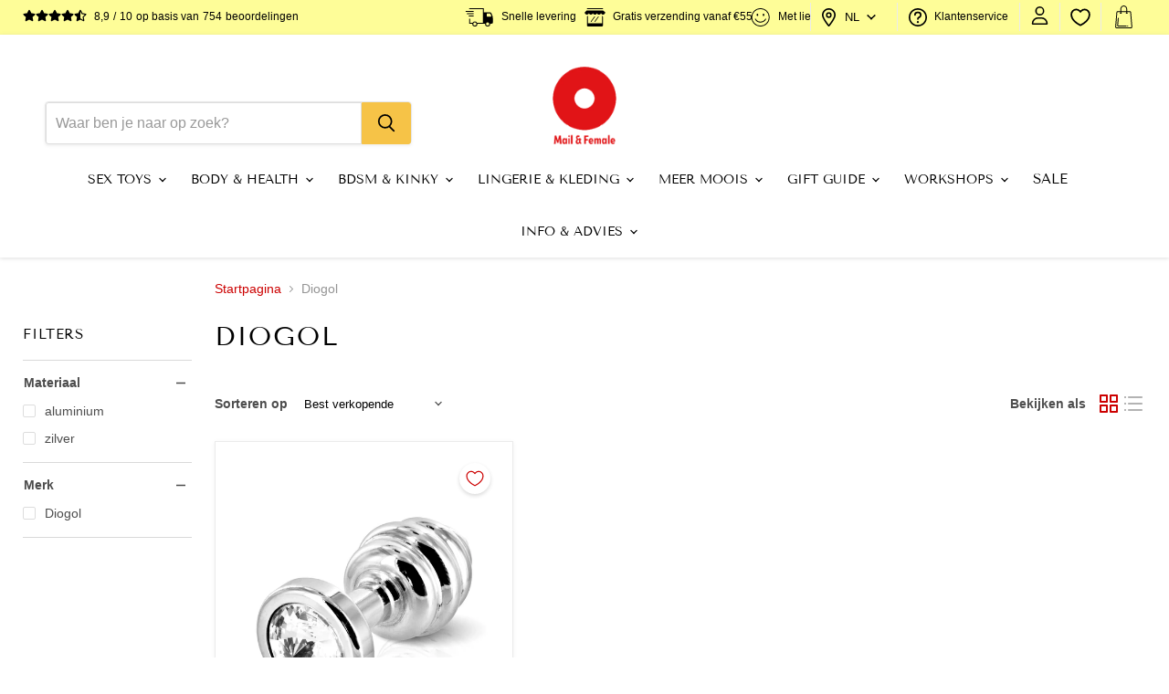

--- FILE ---
content_type: text/css
request_url: https://mailfemale.com/cdn/shop/t/43/assets/custom.scss.css?v=113457087179823875951764195178
body_size: 2047
content:
@font-face{font-family:eicons;src:url(eicons.woff2)}@media screen and (min-width: 720px){.atc-banner--cart{width:43%}}.collection--section{position:relative}.home-section--title{padding:10px 50px;border:1px solid #e32619;width:fit-content;margin-left:auto;margin-right:auto}.site-header-main{position:relative}.pxs-newsletter-section .pxs-newsletter-content{z-index:1}.pxs-newsletter-section .pxs-newsletter{position:relative;padding:50px}.pxs-newsletter-section .pxs-newsletter figure{position:absolute;width:100%;height:100%;z-index:0}.pxs-newsletter-section .pxs-newsletter .pxs-newsletter-header h2,.pxs-newsletter-section .pxs-newsletter .pxs-newsletter-header div{color:#fff}.promo-block--content-wrapper .promo-block--header{max-width:60%;margin-right:auto;text-align:center;width:auto}.promo-block--content-wrapper span{display:block!important;width:fit-content;margin-left:auto;margin-right:auto}.site-navigation,.site-navigation .navmenu-depth-1{justify-content:center}.site-navigation .navmenu-depth-2 .navmenu-link,.site-navigation .navmenu-basic__item .navmenu-link-parent,.site-navigation .navmenu-basic__item .navmenu-item-parent{text-align:center}.site-header-main .live-search,.other-site-header-elements{margin-top:auto;display:flex;align-items:flex-end}.site-header-main .live-search .site-header-right,.other-site-header-elements .site-header-right{height:fit-content}.site-header-main .live-search .site-header-right .site-header-actions,.other-site-header-elements .site-header-right .site-header-actions{display:block;list-style-type:disc;margin-block-start:1em;margin-block-end:1em;margin-inline-start:0px;margin-inline-end:0px;margin-bottom:0}.site-header-right .site-header-cart{bottom:0;right:5%;top:unset}.site-header-main .live-search{width:100%!important;max-width:400px;flex-grow:0;margin-right:auto!important}.site-header-logo{width:33.437%;text-align:center}.customer_accounts{font-size:25px!important;line-height:25px!important;color:#e32619!important;list-style-type:none!important}.customer_accounts i{color:#000}.header_cart_logo{display:inline-block;font-family:eicons;font-size:25px;font-weight:400;font-style:normal;font-variant:normal;line-height:1;text-rendering:auto;-webkit-font-smoothing:antialiased;color:#000}.site-header-cart--button{text-decoration:none}.site-header-cart--button .show-for-sr{font-size:0}.header_cart_logo:before{content:"\e8e7"}@media screen and (min-width: 1024px){.site-header-main-content{margin-right:125px;margin-left:15px;padding-left:25px}}@media screen and (max-width: 1024px){.other-site-header-elements .__fbcw__bar-widget{display:none!important}.site-header-main .live-search{display:none}.site-header-right{position:absolute;right:0;top:20%}.site-header-main-content{justify-content:center}.site-logo-image{max-height:75px!important}.mobile-nav-panel .live-search{margin-left:1.5625rem;margin-right:50px}}section.site-footer-wrapper{background-color:#f5f4f2}section.site-footer-wrapper .site-footer-block-title{color:#000000fc;font-family:Helvetica,Helvetica;font-size:17px;font-weight:700;text-transform:uppercase;font-style:normal;text-decoration:none;line-height:24px;letter-spacing:2px}section.site-footer-wrapper a.navmenu-link{color:#e00c0c}section.site-footer-wrapper .footer_divider{height:3px;width:100%;background:#989898;margin:20px 0}section.site-footer-wrapper .site_footer_second_container{display:flex}section.site-footer-wrapper .site_footer_second_container .footer_new_text_container_1{padding-right:20px;width:60%}section.site-footer-wrapper .site_footer_second_container .footer_new_text_container_2{padding-left:20px;width:40%}section.site-footer-wrapper .footer_new_text_container_1 .site-footer-block-content{display:flex;max-width:600px}section.site-footer-wrapper .footer_new_text_container_1 .site-footer-block-content .text_first_part{width:50%;padding-right:20px}section.site-footer-wrapper .footer_new_text_container_1 .site-footer-block-content .text_second_part{width:50%;padding-left:20px}section.site-footer-wrapper .footer_new_text_container_2 .site-footer-right{width:100%;float:left;padding-left:0}section.site-footer-wrapper .footer_new_text_container_2 .site-footer-right ul.payment-icons,section.site-footer-wrapper .footer_new_text_container_2 .site-footer-right ul.payment-icons :first-child{margin-left:0;text-align:left}section.site-footer-wrapper .footer_new_text_container_2 .site-footer-right .payment-icons-item svg{width:45px}section.site-footer-wrapper .footer_img_content{float:left;margin-bottom:20px;max-width:180px;margin-top:10px}section.site-footer-wrapper .site_footer_second_container h2.site-footer-block-title{color:#2b2929;font-family:Abel,Helvetica;font-size:19px;font-weight:600;text-transform:uppercase;font-style:normal;text-decoration:none;line-height:19px;letter-spacing:3.5px}section.site-footer-wrapper .footer_new_text_container_1 .site-footer-block-content{color:#444}section.site-footer-wrapper .site-footer-block-content.rte{display:flex;max-width:600px;color:#444}section.site-footer-wrapper p.site-footer-credits{color:#444}section.site-footer-wrapper .site-footer-information{margin-top:25px}section.site-footer-wrapper .site-footer-information .navmenu{margin-top:10px}.button-image-wrapper img{opacity:.8;max-width:300px}.button-image-wrapper img:hover{opacity:1}.productitem .productitem--image-link{display:flex;height:335px;align-items:center}.productitem--description.visible{display:block}.headerWrapper-product-section--title{text-align:center}h2.product-section--title.product-recommendations--title{display:inline-block;padding:10px 50px;border:1px solid #e32619;font-size:1.25rem;color:#484848;margin-top:0}.owl-item>a{text-decoration:none}.slideshow--height-small .slideshow-slide__image-wrapper{height:440px}@media screen and (max-width: 1024px){.slideshow--height-small .slideshow-slide__image-wrapper{height:42vw}}@media screen and (max-width: 719px){.slideshow--text-below-image-false .slideshow-slide__content{position:unset;top:0;left:0;max-width:90%;margin:50px auto;color:unset;transform:translate(0)}.slideshow-slide__overlay{background-color:transparent!important}.promo-block--content{height:120px!important;padding-right:calc(4.375rem + 1.171875rem)!important;min-height:0!important}.promo-block{min-height:0!important}}@media screen and (max-width: 1024px){.site-header-account-link{display:none}}@media screen and (max-width: 859px) and (min-width: 720px){.promo-grid--container .promo-block--content-wrapper{max-width:80%}}nav[aria-label="Collection filters"] .productgrid--sidebar-group .productgrid--sidebar-button .productgrid--sidebar-title--small{text-transform:capitalize}.template-collection .productgrid--item{position:relative}.template-collection .productgrid--item .productitem__price div[class^=price_],.template-collection .productgrid--item .jdgm-widget{width:calc(100% - 65px);margin-left:0;margin-right:auto}.template-collection .productgrid--item .AddToCart__Wrapper{position:absolute;right:16px;bottom:16px;z-index:100}@media screen and (max-width: 640px){.template-collection .productgrid--item .AddToCart__Wrapper{bottom:11px;right:11px}}.template-collection .productgrid--item .AddToCart__Wrapper button{border:1px solid #EBEBEB;border-radius:3px;padding:8px 10px;background-color:transparent;transition:.2s ease-in-out;cursor:pointer;display:flex;justify-content:center;align-items:center}@media screen and (max-width: 640px){.template-collection .productgrid--item .AddToCart__Wrapper button{width:40px;height:40px;padding:4px 5px}}@media screen and (min-width: 640px) and (max-width: 1101px){.template-collection .productgrid--item .AddToCart__Wrapper button{width:50px;height:50px;padding:6px 8px}}.template-collection .productgrid--item .AddToCart__Wrapper button svg{width:100%}.template-collection .productgrid--item .AddToCart__Wrapper button:hover{background-color:#cc00000f;border:1px solid #CC0000}.template-collection .productgrid--item .AddToCart__Wrapper button+span{font-size:14px;position:absolute;padding:9px 12px;color:#4d4d4d;background-color:#fff;border-radius:3px;box-shadow:#0000001a;border:1px solid #EBEBEB;min-width:130px;display:block;text-align:center;left:50%;transform:translate(-50%);top:-45px;opacity:0;transition:.3s ease-in-out;transition-delay:.2s}@media screen and (max-width: 640px){.template-collection .productgrid--item .AddToCart__Wrapper button+span{display:none}}.template-collection .productgrid--item .AddToCart__Wrapper button+span:before{content:"";background-color:#fff;width:10px;height:10px;display:block;border-right:1px solid #EBEBEB;border-bottom:1px solid #EBEBEB;position:absolute;left:50%;transform:translate(-50%) rotate(45deg);bottom:-6px}.template-collection .productgrid--item .AddToCart__Wrapper button:hover+span{opacity:1}.template-collection .productgrid--item .productitem--actions{display:none}.template-collection .modal--quickshop-slim .modal-inner{border:1px solid #EBEBEB}@media screen and (min-width: 1024px){.atc_wrapper{display:inline}.atc_wrapper img{display:none}}@media screen and (max-width: 1024px){.template-product .product--container .product-form--regular .atc_wrapper{position:fixed;display:grid;grid-template-columns:40px auto;width:100%;bottom:0;left:0;padding:10px;background-color:#fff;border-top:1px solid #EBEBEB;z-index:550}.template-product .product--container .product-form--regular .atc_wrapper img{width:48px;height:48px;object-fit:cover;object-position:center;border-radius:3px;margin-left:10px;align-self:center}.template-product .product--container .product-form--regular .atc_wrapper button{justify-self:center}.template-product .product--container .product-form--regular .atc_wrapper button .atc-button--text{display:flex;align-items:center;justify-content:center;flex-wrap:wrap}.template-product .product--container .product-form--regular .atc_wrapper button .atc-button--text .atc-icon{position:unset;transform:unset}.template-product #myBtn{bottom:80px}}.product-form--atc .product-form--atc-button{position:relative;width:50%;min-width:205px;max-width:50%}.product-form--atc .product-form--atc-button .atc-icon{top:50%;transform:translateY(-50%);width:25px;display:inline-block;position:absolute;margin-left:7px}.product-form--atc .product-form--atc-button .atc-icon svg{fill:#000;width:100%}.product-text-left-container{width:100%;max-width:1200px;margin-left:auto;margin-right:auto;margin-top:2.9296875rem;font-size:var(--font-size-body)}@media screen and (max-width: 719px){.product-text-left-container{padding-left:10px;padding-right:10px}}.product-text-left-container .product-text-left-heading{font-weight:700;text-transform:uppercase;line-height:1.7em;margin-bottom:10px}.product-text-left-container .product-text-left-body{line-height:1.625}.site-header-logo{text-align:right;display:flex;align-items:flex-end}@media screen and (max-width: 1024px){.site-header-logo{display:table}}.header-kiyoh{width:100%;height:46px;margin-left:calc(100% - 175px);margin-bottom:-6px;text-align:right}@media screen and (max-width: 1024px){.header-kiyoh{display:none}}.cart-gift-wrapping{border-top:1px solid rgba(0,0,0,.15);border-bottom:1px solid rgba(0,0,0,.15);display:flex;gap:10px}.cart-gift-wrapping #gift-wrapping{width:1.2em;accent-color:#e00c0c}.product-upsell{border:1px solid rgba(128,128,128,.16);border-radius:.5rem}.product-upsell-images{display:flex;gap:1.5rem;padding:1rem 0}.product-upsell-title{display:flex;gap:.5rem;padding:.5rem 1rem;padding-bottom:0}.product-upsell-tooltip{display:flex;cursor:pointer}.product-upsell-images .product-upsell-image-wrapper{min-width:78px;min-height:78px;display:flex;align-items:center;justify-content:center;border-radius:4px;border:1px solid #e00c0c;padding:4px;position:relative}.product-upsell-images .product-upsell-image-wrapper[upsell-image-id]:before{content:"+";position:absolute;left:-1.5rem;width:1.5rem;display:flex;align-items:center;justify-content:center;font-size:1.5em}.product-upsell-images .product-upsell-image-wrapper[hidden]{display:none!important}.product-upsell .product-upsell-products{display:flex;flex-direction:column;gap:.8rem}.product-upsell-products .product-upsell-product-wrapper{display:flex;gap:.5rem;align-items:center}.product-upsell-product-wrapper-new{padding:.5rem 1rem;border-radius:.5rem;margin-top:.5rem;width:fit-content}.product-upsell-products .product-upsell-product-wrapper .product-upsell-product-checkbox{display:none;width:1.3rem;height:1.3rem;accent-color:#e00c0c}.product-upsell-products .product-upsell-product-wrapper .product-upsell-product-checkbox+label{display:inline-block;width:1.3rem;height:1.3rem;border:1px solid #dddddd;border-radius:3px;cursor:pointer}.product-upsell-products .product-upsell-product-wrapper .product-upsell-product-checkbox:checked+label{background:#e00c0c;border-color:#e00c0c}.product-upsell-products .product-upsell-product-wrapper .product-upsell-product-checkbox:checked+label:after{position:relative;top:0;left:.1em;content:"\2714";font-size:1.2em;color:#fff}.product-upsell .product-upsell-products .product-upsell-select{padding:.5rem;border:1px solid #dddddd;border-radius:3px;color:#4d4d4d}.product-upsell-products .product-upsell-select:focus-visible{outline:none}.product-upsell .product-upsell-total-price-wrapper{padding:1rem 0}.product-upsell span[product-upsell-compare-total-price]{margin-left:.2rem;font-size:.8em;text-decoration:line-through}
/*# sourceMappingURL=/cdn/shop/t/43/assets/custom.scss.css.map?v=113457087179823875951764195178 */


--- FILE ---
content_type: text/css
request_url: https://mailfemale.com/cdn/shop/t/43/assets/custom2.scss.css?v=57654021093672894491764195178
body_size: -324
content:
.template-collection .productitem--title{font-size:20px;font-family:Abel,sans-serif}.template-collection .productitem--description{margin-bottom:20px;margin-top:10px}.template-collection .price__current{margin-top:.23438rem}.template-collection .productitem .productitem--image img{width:100%;max-height:335px;object-fit:contain}@media screen and (min-width: 860px){.template-collection .productgrid--sidebar{position:absolute;top:0}.template-collection .productgrid--masthead{margin-left:210px}.template-collection .breadcrumbs-container{max-width:1400px;margin-left:auto;margin-right:auto;padding-left:235px}}@media screen and (max-width: 1024px){.site-header-actions .site-header-account-link{display:none}.site-header-right{position:absolute;top:50%;transform:translateY(-50%)}.site-header-menu-toggle{position:absolute}}@media screen and (max-width: 769px){section.site-footer-wrapper .site_footer_second_container{flex-flow:column nowrap}section.site-footer-wrapper .site_footer_second_container .footer_new_text_container_1{width:100%;display:block}section.site-footer-wrapper .site_footer_second_container .footer_new_text_container_1 .site-footer-block-content{flex-flow:column nowrap}section.site-footer-wrapper .site_footer_second_container .footer_new_text_container_1 .site-footer-block-content .text_first_part{padding-right:0}section.site-footer-wrapper .site_footer_second_container .footer_new_text_container_1 .site-footer-block-content .text_second_part{padding-left:0}section.site-footer-wrapper .site_footer_second_container .footer_new_text_container_2{width:100%;display:block;padding-left:0}}@media screen and (min-width: 680px){.pxs-newsletter-figure,.pxs-newsletter-figure+.pxs-newsletter-content{width:100%}}.jdgm-write-rev-link{color:#d4b4d3!important;text-decoration:none!important}@media screen and (min-width: 1025px){.site-header-logo{height:100px}.site-header-logo .site-logo{position:absolute;left:50%;transform:translate(-50%)}}
/*# sourceMappingURL=/cdn/shop/t/43/assets/custom2.scss.css.map?v=57654021093672894491764195178 */


--- FILE ---
content_type: text/css
request_url: https://mailfemale.com/cdn/shop/t/43/assets/custom.css?v=181053725558323103731764195178
body_size: 3080
content:
@font-face{font-family:eicons;src:url(eicons.woff2)}.CollectionExtra{margin-top:15px;margin-bottom:15px;grid-column:2}.CollectionExtra p{font-size:15px;line-height:24.3833px;text-align:justify}.heart-widget{height:49.85px;width:49.85px;border-radius:3px}.atc-button--text{margin-right:32px}.heart-widget>div{position:unset;height:100%;border:1.5px solid #c00;border-radius:3px}.sticky-container .product-form--atc{display:flex;gap:.9375rem}.product__container--two-columns .product-form__action-wrapper{flex-direction:row!important}.heart-widget i{position:relative;top:50%;left:50%;transform:translate(-50%,-50%)}.productitem--image{max-height:100%}.product-short-description{padding-top:30px}.productitem--image img{object-fit:contain}.productitem--image{display:flex}.sticky-container{position:fixed;bottom:-5px;width:100%;z-index:300;transform:translateY(100%);transition:transform .5s ease-in-out,bottom .5s ease-in-out;background-color:#fff;box-shadow:0 0 5px 1px #0000004d}.sticky-container .product-form--atc{max-width:300px;margin:0 auto;padding:10px 20px}.sticky-container.open{transform:translateY(0);bottom:0}.sticky-container .product-form-atc-button:focus{box-shadow:unset}@media screen and (max-width: 1023px){.product-row--container{margin-bottom:0!important}}body{overflow-x:hidden}.text_first_part>iframe{width:200%}.product-gallery--viewer .flickity-viewport{height:100%}.trash_container{height:47px}.productitem .ssw-hide{display:block!important;visibility:hidden}.productitem .productitem--info{position:unset!important}.productitem .productitem--content{margin-bottom:84px!important}@media screen and (max-width: 400px){.ssw-stars>i{font-size:11px!important}}.productitem--other-stuff{position:absolute;bottom:0}.header_cart_logo{display:inline-block;font-family:eicons;font-size:25px;font-weight:400;font-style:normal;font-variant:normal;line-height:1;text-rendering:auto;-webkit-font-smoothing:antialiased;color:#000}.header_cart_logo:before{content:"\e8e7"}.home_title{display:inline-block;padding:10px 50px;border:1px solid #e32619}.productgrid--outer.layout--has-sidebar .productgrid--sidebar{margin-top:7vh}#shopify-section-static-collection .productitem .productitem--info .productitem--title{font-family:Abel,sans-serif;font-size:20px}.footer_divider{height:3px;width:100%;background:#989898;margin:20px 0}.site_footer_second_container{display:flex}.site_footer_second_container .footer_new_text_container_1{padding-right:20px;width:60%}.site_footer_second_container .footer_new_text_container_2{padding-left:20px;width:40%}.footer_new_text_container_1 .site-footer-block-content{display:flex;max-width:600px}.footer_new_text_container_1 .site-footer-block-content .text_first_part{width:50%;padding-right:20px}.footer_new_text_container_1 .site-footer-block-content .text_second_part{width:50%;padding-left:20px}.footer_new_text_container_2 .site-footer-right{width:100%;float:left;padding-left:0}.footer_new_text_container_2 .site-footer-right ul.payment-icons,.footer_new_text_container_2 .site-footer-right ul.payment-icons :first-child{margin-left:0;text-align:left}.footer_new_text_container_2 .site-footer-right .payment-icons-item svg{width:45px}.footer_img_content{float:left;margin-bottom:20px;max-width:180px;margin-top:10px}.site-footer-blocks{margin-bottom:40px}.site-footer-information{margin-top:10px}.footer_new_text_container_2 .site-footer-block-content p{margin-bottom:0}.productitem_description{margin-bottom:20px;line-height:1.5;margin-top:10px;font-size:14px}.site-header-main .live-search{margin-right:40px}.site-header-main .live-search form.live-search-form{margin-left:auto;bottom:0}.site-navigation--has-actions .site-navigation .navmenu-depth-1{max-width:100%}.customer_accounts{font-size:25px;color:#e32619;list-style-type:none}.text-below-cart{padding-top:30px}h2.prodcut-description-title{display:inline-block;padding:10px 50px;border:1px solid #e32619;font-size:1.25rem;color:#484848;margin-top:0}h1.product-title{font-weight:600}.description-title-container{width:100%;text-align:center;margin-top:40px}.productBrandDetails a{color:#c00}.productBrandDetails{padding:20px 0}.productBrandDetails .stock{padding-top:10px}.site-header .site-header-main{align-items:flex-end}.customer_accounts{margin-bottom:0}.site-header .site-header-cart{top:inherit;bottom:0}.headerWrapper{width:100%}.site-header-main .live-search{width:32.813%}.site-header-logo{width:33.437%;text-align:center}.otherHeaderElements{width:33.083%;display:flex;align-items:flex-end}div.site-header-main-content{align-items:flex-end}span.site-header-cart--count:after{background-color:#d9534f}.toggleButtonWrapper{display:none}nav.site-navigation{text-align:center}.site-navigation .navmenu-depth-1>li>a{font-size:15px}section.site-footer-wrapper{background-color:#f5f4f2}.site-footer-block-title{color:#000000fc;font-family:Helvetica,Helvetica;font-size:17px;font-weight:700;text-transform:uppercase;font-style:normal;text-decoration:none;line-height:24px;letter-spacing:2px}section.site-footer-wrapper a.navmenu-link{color:#e00c0c}.site_footer_second_container h2.site-footer-block-title{color:#2b2929;font-family:Abel,Helvetica;font-size:19px;font-weight:600;text-transform:uppercase;font-style:normal;text-decoration:none;line-height:19px;letter-spacing:3.5px}.footer_new_text_container_1 .site-footer-block-content{color:#444}.site-footer-block-content.rte{display:flex;max-width:600px;color:#444}p.site-footer-credits{color:#444}h2.product-section--title.product-recommendations--title{display:inline-block;padding:10px 50px;border:1px solid #e32619;font-size:1.25rem;color:#484848;margin-top:0}.headerWrapper-product-section--title{text-align:center}.button-image-wrapper img{opacity:.8}.button-image-wrapper img:hover{opacity:1}.imgBackground{width:auto;height:335px;background-position:center;background-size:contain;background-repeat:no-repeat}#myBtn{display:none;position:fixed;bottom:25px;left:30px;z-index:999;font-size:15px;border:none;outline:none;background-color:red;color:#fff;cursor:pointer;padding:10px;border-radius:4px}div.collection--description{max-width:inherit;text-align:justify}nav.breadcrumbs-container a,nav.breadcrumbs-container span{font-size:14px}@media screen and (max-width: 1024px){.live-search{display:none}.site-header-main .__fbcw__bar-widget{display:none!important}.customer_accounts{display:none}div.cart-title-right button{margin-top:15px}header.cart-title{display:block}div.cart-title-right{flex-shrink:inherit}.site-header .site-header-cart{top:50%;bottom:0;right:10px;transform:translateY(-50%);position:absolute;flex:initial}.site-header-menu-toggle{top:50%;transform:translateY(-50%)}.site-logo-image{max-height:75px!important}.otherHeaderElements ul.customer_accounts{float:inherit;display:none}.toggleButtonWrapper{display:inline-block}div.site-header-main-content{align-items:center}.otherHeaderElements{width:29%;display:inline-block;text-align:right}a.site-logo{max-width:initial}.site-header-logo{width:inherit;text-align:center}.headerWrapper{width:100%;display:flex;align-items:flex-end}.toggleButtonWrapper{text-align:left}.site-header-main-content{width:100%;display:inline-block;margin:initial}.customer_accounts{display:inline-block;margin-right:20px}.site-mobile-nav .live-search{display:block;margin:10px 50px 0 23px}}@media screen and (min-width: 1024px){.site-header-cart{right:5%;transform:translate(-5%)}}@media only screen and (max-width: 768px){.footer_new_text_container_2 .site-footer-right{float:inherit}.site_footer_second_container{display:block}.site_footer_second_container .footer_new_text_container_1{padding-right:0;width:100%}.site_footer_second_container .footer_new_text_container_2{padding-left:0;width:100%}.footer_new_text_container_1 .site-footer-block-content{display:block}.footer_new_text_container_1 .site-footer-block-content .text_first_part{width:100%;padding-right:0}.footer_new_text_container_1 .site-footer-block-content .text_second_part{width:100%;padding-left:0}div.site-footer-information{display:block}.pxs-newsletter-content{padding:35px 0}body .collection-list--container .collection--item .collection--item-image img{height:auto}.home-section--content .promo-block h2.promo-block--header.pxu-lia-element{max-width:100%}}.list_collection_contents{display:flex;justify-content:center}.list_collection_contents .category_details{flex:0 25%;margin:10px;text-align:center}.list_collection_contents .category_details a{text-decoration:unset;color:#000}.list_collection_contents .category_details img{width:100%}.listcollections--container h2{text-align:center;font-size:30px;font-weight:600}.listcollections--container .shopify-section{margin:20px 0}html{scroll-behavior:smooth}@media screen and (max-width: 768px){.shogun_pages_title{word-break:break-all}.kledingmaten_size_img img{max-width:100%}}.CartRecommendations_ProductInfo-AddToCart{width:90%;font-size:14px}.CartRecommendations_ProductWrapper{display:flex;justify-content:space-between;clear:both;padding-top:20px}.CartRecommendations_ProductInfo{width:calc(100% - 110px)}.CartRecommendations_ProductImageWrapper{width:100px;position:relative;height:0;overflow:hidden;padding-bottom:20%;margin-top:auto;margin-bottom:auto}.CartRecommendations_ProductImageWrapper .CartRecommendations_ProductImage{position:absolute;top:50%;left:50%;transform:translate(-50%,-50%)}.CartRecommendations_ProductInfo{display:flex;flex-wrap:wrap}.CartRecommendations_ProductInfo-Row{width:100%;height:100%;display:flex;justify-content:center;align-items:center}.CartRecommendations_ProductInfo-title{width:80%}.CartRecommendations_ProductInfo-price{width:20%}.CartRecommendations_ProductImageWrapper .CartRecommendations_ProductImage.MaxWidth{width:100%}.CartRecommendations_ProductImageWrapper .CartRecommendations_ProductImage.MaxHeight{height:100%}.CartRecommendations_Title{clear:both;padding-top:20px;display:flex;align-items:center}.iscartpopup .ajaxcart-popup{overflow-y:auto;overflow-x:hidden}.disclosure-list__item{background-color:transparent;color:var(--disclosure-toggle-text-color)!important;transition:all .2s ease}.disclosure-list__item:hover{background-color:var(--disclosure-text-color);color:var(--disclosure-toggle-background-color)!important}.USP-banner--container{display:flex;align-items:center;justify-content:space-between;--layout-container-max-width: px;--layout-container-gutter: 10px;max-width:1400px;padding-right:10px;padding-left:10px;margin-right:auto;margin-left:auto;font-size:12px;color:#000;min-height:37.8px}@media screen and (min-width: 720px){.USP-banner--container{--layout-container-gutter: 15px;padding-right:15px;padding-left:15px}}@media screen and (min-width: 1024px){.USP-banner--container{--layout-container-gutter: 25px;padding-right:25px;padding-left:25px}}.USP-banner--right-side{display:flex;height:100%;width:auto}.USP-banner--left-side{width:auto;min-height:37.8px}.USP-banner--middle-side{width:100%}.USP-banner--text-container{padding:0 16px}.USP-banner--block-container{display:flex;align-items:center}.USP-banner--text-container span{padding-left:8px}.RatingBlock__Wrapper{display:flex;align-items:center}.RatingBlock__StarWrapper{display:flex;padding-right:6px}.RatingBlock__StarWrapper svg{width:14px;height:14px}.RatingBlock__StarContent{display:flex;text-decoration:none;color:#000}.RatingBlock__StarContent p{white-space:nowrap;padding:0 2px}.USP-banner--left-side:after{content:"";display:none}.USP-banner--container .USP-banner--cart,.USP-banner--container .site-header-account-link,.USP-banner--customer-container,.USP-banner--container .selectors-form__item{padding:0 12px;border-left:1px solid #EBEBEB;display:flex;align-items:center}.USP-banner--container .USP-banner--cart{position:relative}.USP-banner--container .USP-banner--cart a{padding:0}.USP-banner--right-side #localization_form{margin:0}.USP-banner--right-side #localization_form .disclosure__toggle{border:0;box-shadow:none;background-color:inherit}.USP-banner--right-side .disclosure{display:flex;align-items:center}.USP-banner--text-container span{white-space:nowrap}.USP-banner--text-container{width:auto}.flickity-viewport{order:-1;overflow:hidden}.USP-banner--texts,.USP-banner--texts-mobile{display:none}.USP-banner--language-list{display:none;min-width:0;width:100%;bottom:unset;top:100%;z-index:701}.site-header-main .site-header-cart,.site-header-main .site-header-account-link{display:none}.USP-banner--middle-side:after{content:"";display:none}.USP-banner--middle-side{display:flex}.USP-banner--customer-container a{display:flex;align-items:center;text-decoration:none;color:#000}.customer_accounts.navmenu-link{color:#4d4d4d!important;text-transform:uppercase;font-size:16.875px!important;display:flex;align-items:center;font-family:Tenor Sans}.customer_accounts.navmenu-link svg{margin-right:10px}.mobile-menu--language{padding-right:1.5625rem!important}.mobile-menu--language form{justify-content:left;text-transform:uppercase;font-size:16.875px!important;display:flex;font-family:Tenor Sans;margin:0!important}.LanguageASD{height:0;overflow:hidden;width:100%;transition:height .5s}.mobile-menu--language ul{display:block!important;position:unset!important;border:0!important;box-shadow:none!important}.mobile-menu--language ul li:hover{background-color:#fff!important}.mobile-menu--language .disclosure-list__item{padding-left:0;font-size:16.875px!important;font-family:Tenor Sans}.mobile-menu--language .disclosure{display:flex;align-items:center;width:100%;justify-content:left}.mobile-menu--language button{border:0;box-shadow:none;font-size:16.875px!important;font-family:Tenor Sans;background-color:transparent}.mobile-menu--language button:after{right:0}.mobile-menu--language .selectors-form__item{width:100%}@media screen and (max-width: 1400px){.USP-banner--middle-side:after{content:"flickity";display:none}.USP-banner--middle-side{display:block}.USP-banner--left-side .flickity-viewport{min-height:37.8px}}@media screen and (max-width: 1022px){.USP-banner--left-side:after{content:"flickity";display:none}.USP-banner--texts-mobile{display:flex;width:50%;justify-content:center;transform:translateY(50%)}.USP-banner--middle-side:after{content:"";display:none}.RatingBlock__Wrapper{order:-1;width:100%;display:flex;justify-content:center;align-items:center}.USP-banner--right-side{display:none}.USP-banner--middle-side{width:auto;display:flex;justify-content:center;align-items:center;transform:translateY(75%);display:none}.USP-banner--texts{display:flex;align-items:center;justify-content:center}.USP-banner--left-side{width:100%;display:flex;justify-content:center}.site-header-main .site-header-cart{display:block}}@media screen and (max-width: 720px){.USP-banner--texts-mobile{width:100%}}.productitem--image{aspect-ratio:auto}.brands__page .brands__wrapper{display:grid;grid-template-columns:repeat(4,calc(25% - 30px));grid-column-gap:40px;grid-row-gap:30px;grid-auto-rows:auto}.brands__page .brands__title{display:block;width:fit-content;width:-webkit-fit-content;margin:0 auto 30px;padding:10px 50px;border:1px solid #e32619;text-align:center}.brands__page .brands__description{text-align:center;font-size:20px;line-height:33px;max-width:655px;margin:0 auto 40px}@media screen and (max-width: 720px){.brands__page .brands__wrapper{grid-template-columns:repeat(2,calc(50% - 10px));grid-column-gap:20px;grid-row-gap:20px}.brands__page .brands__description{font-size:15px;line-height:25px}}.brands__page .brands__brand{text-decoration:none}.brands__page .brands__brand--image-wrapper{border:5px solid #ebe8e8;margin-bottom:15px;height:0;padding-bottom:calc(100% - 10px);position:relative}.brands__page .brands__brand--image{position:absolute;left:50%;top:50%;transform:translate(-50%,-50%);width:100%;height:100%;display:flex;justify-content:center;align-items:center}.brands__page .brands__brand--image img{width:100%}.brands__page .brands__brand--image-placeholder{opacity:.5;background-size:max(calc(100% - 110px),100px) max(calc(100% - 110px),100px)!important;background-position:center center;background-repeat:no-repeat}.brands__page .brands__brand--title{text-align:center;color:#e32619;font-family:Helvetica,Helvetica Neue,Arial,Lucida Grande,sans-serif;font-size:22px;line-height:26px}@media screen and (max-width: 720px){.brands__page .brands__brand--image-placeholder{background-size:max(calc(100% - 60px),50px) max(calc(100% - 60px),50px)!important}.brands__page .brands__brand--title{font-size:15px;line-height:17px}}.rich-text-block-rao{width:100%;margin:auto;max-width:1140px;background:rgb(var(--wk-color-background-1));padding:.1px 15px}.image-with-text-rao{width:100%;margin:0 auto!important;max-width:1140px;background:rgb(var(--wk-color-background-1));padding:0}.image-with-text-rao .image-with-text__image-wrapper,.image-with-text-rao .subheading-list-item{display:flex}.image-with-text-rao .subheading-list-item .subheading-list-item--icon-wrapper{padding:5px;margin-right:5px}.image-with-text-rao .subheading-list-item svg{width:auto}.image-with-text-rao .subheading-list-item p{margin:0}.article--outer div[data-product-wrapper]{margin-bottom:1em}.article--outer .product-title,.article--outer .product-pricing{display:inline}.article--outer .product-pricing:before,.article--outer .product-pricing:after{font-size:20px}.article--outer .product-pricing:before{content:"(";margin-right:-2px}.article--outer .product-pricing:after{content:")";margin-left:-6px}.article--outer .product-form--regular{margin-block:0}.article--outer .product-form--regular div[data-product-form-area]>form{display:flex;flex-wrap:wrap;justify-content:space-between}.article--outer .variant-selection options-selection>*{margin-top:0}.article--outer .variant-selection{display:inline-flex}.article--outer .productBrandDetails{display:inline-flex;flex-direction:column;flex-wrap:wrap;padding:0;align-self:flex-end}.article--outer .productBrandDetails *+*{padding-top:0}.article--outer .product-form--atc{align-self:flex-end}
/*# sourceMappingURL=/cdn/shop/t/43/assets/custom.css.map?v=181053725558323103731764195178 */


--- FILE ---
content_type: text/css
request_url: https://cdn.appmate.io/themecode/mail-female/main/custom.css?v=1703273586849698
body_size: 216
content:
wishlist-link .wk-button{--icon-size: 20px;--icon-stroke-width: 1.8px;--icon-stroke: black}wishlist-link .wk-counter{--size: 12px;border:1px solid #fff;position:absolute;top:-14px;right:-7px;background:#d9534f}.USP-banner--right-side wishlist-link .wk-button{padding:0 12px;border-left:1px solid #EBEBEB;height:100%}wishlist-button-collection .wk-floating{z-index:10}wishlist-button-product{height:50px;width:50px;border-radius:3px;border:1px solid}wishlist-button-product .wk-button .wk-icon{top:1.5px}


--- FILE ---
content_type: application/javascript
request_url: https://cdn.appmate.io/themecode/mail-female/main/collection-buttons.js?v=1703272591426503
body_size: -232
content:
export function inject({theme:t}){t.watch({selector:".productgrid--item[data-product-quickshop-url] .AddToCart__Wrapper"},e=>{e.insertAfter(t.createComponent("wishlist-button-collection",{dataset:{productHandle:t.getProductHandle(e.closest("[data-product-quickshop-url]").element.dataset.productQuickshopUrl)},props:{showIcon:!0,showText:!1,floating:{reference:e,position:{placement:"left",inset:!1}}}}))})}


--- FILE ---
content_type: text/javascript
request_url: https://mailfemale.com/cdn/shop/t/43/assets/custom.js?v=707254696824626341764195178
body_size: 1300
content:
window.addEventListener("DOMContentLoaded",()=>{if(document.querySelectorAll("[data-kiyoh-block]").length>0){const fullStarSvg='<svg xmlns="http://www.w3.org/2000/svg" viewBox="0 0 576 512"><path d="M316.7 17.8l65.43 132.4l146.4 21.29c26.27 3.796 36.79 36.09 17.75 54.59l-105.9 102.1l25.05 145.5c4.508 26.31-23.23 45.9-46.49 33.7L288 439.6l-130.9 68.7C133.8 520.5 106.1 500.9 110.6 474.6l25.05-145.5L29.72 226.1c-19.03-18.5-8.516-50.79 17.75-54.59l146.4-21.29l65.43-132.4C271.1-6.083 305-5.786 316.7 17.8z"></path></svg>',halfStarSvg='<svg xmlns="http://www.w3.org/2000/svg" viewBox="0 0 576 512"><path d="M528.5 171.5l-146.4-21.29l-65.43-132.4c-5.873-11.83-17.31-17.81-28.78-17.81c-11.39 0-22.82 5.89-28.7 17.8l-65.43 132.4L47.47 171.5C21.2 175.3 10.68 207.6 29.72 226.1l105.9 102.1l-25.04 145.5C107 495.3 123.6 512 142.2 512c4.932 0 10.01-1.172 14.88-3.75L288 439.6l130.9 68.7c4.865 2.553 9.926 3.713 14.85 3.713c18.61 0 35.21-16.61 31.65-37.41l-25.05-145.5l105.9-102.1C565.3 207.6 554.8 175.3 528.5 171.5zM406.9 294.7L388.8 312.3l23.83 138.4L288 385.4V68l62.31 126.1l139.2 20.25L406.9 294.7z"></path></svg>',emptyStarSvg='<svg xmlns="http://www.w3.org/2000/svg" viewBox="0 0 576 512"><path d="M528.5 171.5l-146.4-21.29l-65.43-132.4C310.9 5.971 299.4-.002 287.1 0C276.6 0 265.1 5.899 259.3 17.8L193.8 150.2L47.47 171.5C21.2 175.3 10.68 207.6 29.72 226.1l105.9 102.1L110.6 474.6C107 495.3 123.6 512 142.2 512c4.932 0 10.01-1.172 14.88-3.75L288 439.6l130.9 68.7c4.865 2.553 9.926 3.713 14.85 3.713c18.61 0 35.21-16.61 31.65-37.41l-25.05-145.5l105.9-102.1C565.3 207.6 554.8 175.3 528.5 171.5zM390.2 320.6l22.4 130.1l-117.2-61.48c-4.655-2.442-10.21-2.442-14.87 .0001L163.4 450.7l22.4-130.1C186.7 315.4 184.1 310.1 181.2 306.4l-94.7-92.09l130.9-19.04C222.6 194.5 227.1 191.2 229.4 186.5L288 67.99l58.59 118.5c2.331 4.717 6.833 7.986 12.04 8.744l130.9 19.04l-94.7 92.09C391 310.1 389.3 315.4 390.2 320.6z"></path></svg>';fetch("https://www.kiyoh.com/widget/1075873/mail_female").then(function(data){data.text().then(function(page){const tmpPage=document.createElement("html");tmpPage.innerHTML=page;const rating=tmpPage.querySelector(".rating").innerText,reviews=tmpPage.querySelector(".review-count span").innerHTML,fullStarsAmount=tmpPage.querySelectorAll(".icon-star").length,halfStarExists=tmpPage.querySelectorAll(".icon-star-half-full").length>0,ratingContainers=document.querySelectorAll("[data-kiyoh-rating]");for(const elem of ratingContainers)elem.innerText=rating;const reviewersContainers=document.querySelectorAll("[data-kiyoh-review-count]");for(const elem of reviewersContainers)elem.innerHTML=reviews;const starsContainers=document.querySelectorAll("[data-kiyoh-stars]");for(const elem of starsContainers){let halfStarAlreadyAdded=!1;for(let i=0;i<5;i++)i<fullStarsAmount?elem.innerHTML+='<span class="kiyoh-star-full">'+fullStarSvg+"</span>":halfStarExists&&!halfStarAlreadyAdded?(elem.innerHTML+='<span class="kiyoh-star-half-full">'+halfStarSvg+"</span>",halfStarAlreadyAdded=!0):elem.innerHTML+='<span class="kiyoh-star-empty">'+emptyStarSvg+"</span>"}const widgetContainers=document.querySelectorAll("[data-kiyoh-block] > *");for(const elem of widgetContainers)typeof elem.dataset.kiyohLoading>"u"?elem.removeAttribute("hidden"):elem.setAttribute("hidden","")})})}}),window.addEventListener("DOMContentLoaded",()=>{document.querySelector("variant-selection")?.addEventListener("variant-change",({detail})=>{const upsellMainVariantImages=document.querySelectorAll("div[upsell-main-variant-image]"),upsellMainProductPriceElement=document.querySelector(".product-upsell span[main-product-price]"),productUpsellItem=document.querySelector("product-upsell-item");upsellMainVariantImages.forEach(el=>{const variantId=Number(el.getAttribute("upsell-main-variant-image"));detail?.variant.id&&(detail?.variant.id===variantId?el.removeAttribute("hidden"):el.setAttribute("hidden",""))}),upsellMainProductPriceElement&&detail?.variant.price&&upsellMainProductPriceElement.setAttribute("main-product-price",detail?.variant.price),productUpsellItem&&productUpsellItem.updateTotalPrice()});var ProductUpsellItem=class extends HTMLElement{constructor(){super(),this.upsellSelector=this.querySelector('[name="upsell-product"]'),this.upsellPrices=this.querySelector(".product-upsell-prices"),this.upsellItemIdInput=this.querySelector("input[upsell-item-id]"),this.upsellItemIdQuantity=this.querySelector("input[upsell-item-quantity]"),this.productId=this.dataset.productId,this.moneyFormat=this.dataset.moneyFormat,this.discountPerItem=this.dataset.discountPerItem,this.productImageElement=this.productId?document.querySelector(`[upsell-image-id="${this.productId}"]`):null,this.upsellSelector&&this.upsellItemIdInput&&this.upsellItemIdQuantity&&this.init()}init(){this.upsellSelector.addEventListener("change",event=>{event.target.checked?(this.upsellItemIdInput.removeAttribute("disabled"),this.upsellItemIdQuantity.removeAttribute("disabled"),this.showPoductImage(),this.updateTotalPrice()):(this.upsellItemIdInput.setAttribute("disabled",""),this.upsellItemIdQuantity.setAttribute("disabled",""),this.hidePoductImage(),this.updateTotalPrice())})}showPoductImage(){this.productImageElement&&this.productImageElement.removeAttribute("hidden")}hidePoductImage(){this.productImageElement&&this.productImageElement.setAttribute("hidden","")}updateVariantPrice(variantId){const pricesElements=this.upsellPrices.querySelectorAll(".product-upsell-price");this.upsellItemIdInput.value=variantId,pricesElements.forEach(el=>{el.getAttribute("variant-id")==variantId?el.removeAttribute("hidden"):el.setAttribute("hidden","")})}updateTotalPrice(){const productUpsellItems=this.parentNode.querySelectorAll("product-upsell-item"),productUpsellTotalPriceWrapper=this.parentNode.parentNode.querySelector(".product-upsell-total-price-wrapper"),currentProductPrice=this.parentNode.parentNode.querySelector("span[product-upsell-total-price]"),currentCompareProductPrice=this.parentNode.parentNode.querySelector("span[product-upsell-compare-total-price]");let upsellTotalPrice=0;if(productUpsellItems.forEach(el=>{el.querySelector('[name="upsell-product"]').checked===!0&&(upsellTotalPrice+=Number(el.querySelector(".product-upsell-prices div[variant-id]").getAttribute("variant-price")))}),currentProductPrice){const mainProductPrice=Number(currentProductPrice.getAttribute("main-product-price")),totalDiscount=Number(this.discountPerItem);let discountPrice=null;window.Shopify.formatMoney&&(totalDiscount>0?(discountPrice=mainProductPrice+Math.round(upsellTotalPrice*((100-totalDiscount)/100)),console.log("discountPrice => ",discountPrice),console.log("mainProductPrice => ",mainProductPrice),currentProductPrice.innerHTML=window.Shopify.formatMoney(discountPrice,this.moneyFormat),mainProductPrice<discountPrice?(currentCompareProductPrice.innerHTML=window.Shopify.formatMoney(mainProductPrice+upsellTotalPrice,this.moneyFormat),productUpsellTotalPriceWrapper.removeAttribute("hidden")):(currentCompareProductPrice.innerHTML="",productUpsellTotalPriceWrapper.setAttribute("hidden",!0))):currentProductPrice.innerHTML=window.Shopify.formatMoney(upsellTotalPrice,this.moneyFormat))}}};window.customElements.define("product-upsell-item",ProductUpsellItem)});
//# sourceMappingURL=/cdn/shop/t/43/assets/custom.js.map?v=707254696824626341764195178


--- FILE ---
content_type: application/javascript
request_url: https://cdn.appmate.io/themecode/mail-female/main/header-link.js?v=1703273702713810
body_size: -104
content:
export function inject({theme:e}){e.watch({selector:".USP-banner--cart"},t=>{t.insertBefore(e.createComponent("wishlist-link",{props:{showIcon:!0,showText:!1,counter:{showNumber:!1,showBrackets:!1,hideWhenZero:!0,floating:"right"}}}))}),e.watch({selector:".other-site-header-elements .site-header-cart--button"},t=>{t.insertBefore(e.createComponent("wishlist-link",{props:{showIcon:!0,showText:!1,counter:{showNumber:!1,showBrackets:!1,hideWhenZero:!0,floating:"right"},floating:{reference:t,position:{placement:"left"},offset:5}}}))})}
